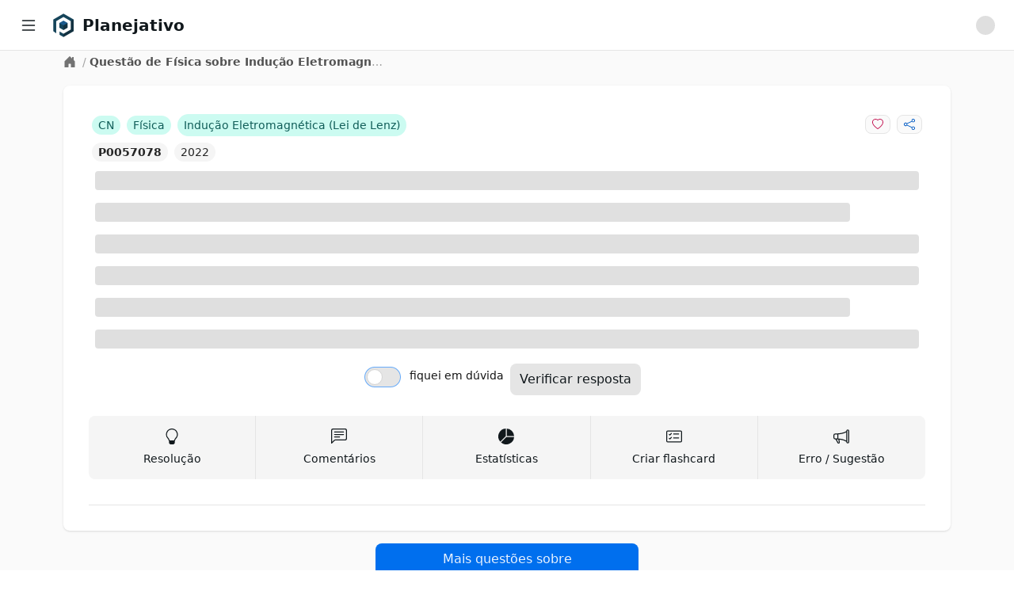

--- FILE ---
content_type: text/html; charset=utf-8
request_url: https://app.planejativo.com/questao/57078/fisica-inducao-eletromagnetica-lei-de-lenz
body_size: 7428
content:
<!DOCTYPE html><html lang="pt-BR"><head><meta charSet="utf-8" data-next-head=""/><meta content="minimum-scale=1, initial-scale=1, width=device-width, shrink-to-fit=no, user-scalable=no, viewport-fit=cover" name="viewport" data-next-head=""/><link href="/manifest.json" rel="manifest" data-next-head=""/><link href="https://app.planejativo.com/questao/57078/fisica-inducao-eletromagnetica-lei-de-lenz" rel="canonical" data-next-head=""/><meta content="Planejativo" name="application-name"/><meta content="yes" name="apple-mobile-web-app-capable"/><meta content="default" name="apple-mobile-web-app-status-bar-style"/><meta content="Planejativo" name="apple-mobile-web-app-title"/><meta content="Crie um cronograma de estudos ENEM 2026 gratuito e online totalmente personalizado com questões integradas, flashcards e material de apoio. Acesse grátis!" name="description"/><meta content="telephone=no" name="format-detection"/><meta content="yes" name="mobile-web-app-capable"/><meta content="/assets/browserconfig.xml" name="msapplication-config"/><meta content="#006699" name="msapplication-TileColor"/><meta content="no" name="msapplication-tap-highlight"/><meta content="#006699" name="theme-color"/><link href="/assets/icons/apple-touch-icon.png" rel="apple-touch-icon"/><link href="/assets/icons/apple-touch-icon-152x152.png" rel="apple-touch-icon" sizes="152x152"/><link href="/assets/icons/apple-touch-icon-180x180.png" rel="apple-touch-icon" sizes="180x180"/><link href="/assets/icons/apple-touch-icon-180x180.png" rel="apple-touch-icon" sizes="167x167"/><link href="/assets/icons/favicon-32x32.png" rel="icon" sizes="32x32" type="image/png"/><link href="/assets/icons/favicon-16x16.png" rel="icon" sizes="16x16" type="image/png"/><link color="#006699" href="/assets/icons/maskable_icon_x512.png" rel="mask-icon"/><link href="/favicon.ico" rel="shortcut icon"/><meta content="summary" name="twitter:card"/><meta content="https://app.planejativo.com" name="twitter:url"/><meta content="Planejativo" name="twitter:title"/><meta content="Crie um cronograma de estudos ENEM 2026 gratuito e online totalmente personalizado com questões integradas, flashcards e material de apoio. Acesse grátis!" name="twitter:description"/><meta content="https://app.planejativo.com/assets/icons/android-chrome-192x192.png" name="twitter:image"/><meta content="@planejativo" name="twitter:creator"/><meta content="website" property="og:type"/><meta content="Planejativo" property="og:title"/><meta content="Crie um cronograma de estudos ENEM 2026 gratuito e online totalmente personalizado com questões integradas, flashcards e material de apoio. Acesse grátis!" property="og:description"/><meta content="Planejativo" property="og:site_name"/><meta content="https://app.planejativo.com" property="og:url"/><meta content="https://app.planejativo.com/assets/icons/apple-touch-icon.png" property="og:image"/><link rel="preload" href="/_next/static/chunks/aff45f04af715e41.css" as="style"/><link rel="stylesheet" href="/_next/static/chunks/aff45f04af715e41.css" data-n-g=""/><noscript data-n-css=""></noscript><script defer="" noModule="" src="/_next/static/chunks/a6dad97d9634a72d.js"></script><script src="/_next/static/chunks/cea782ccb2b88870.js" defer=""></script><script src="/_next/static/chunks/dd818a95d6cea981.js" defer=""></script><script src="/_next/static/chunks/7c3c81814e055aa8.js" defer=""></script><script src="/_next/static/chunks/a306cc8e851407bb.js" defer=""></script><script src="/_next/static/chunks/ea30d5d344e76411.js" defer=""></script><script src="/_next/static/chunks/turbopack-837b2bf5dbea5bbb.js" defer=""></script><script src="/_next/static/chunks/36f495618c6da359.js" defer=""></script><script src="/_next/static/chunks/30d8d8e8f2f61f55.js" defer=""></script><script src="/_next/static/chunks/9ee6d38d943cae3a.js" defer=""></script><script src="/_next/static/chunks/2eceff306e273a5c.js" defer=""></script><script src="/_next/static/chunks/72d6903849047cf5.js" defer=""></script><script src="/_next/static/chunks/turbopack-4f7b9d150da79a03.js" defer=""></script><script src="/_next/static/4oEnxnkZKpk6gbk6mB4cn/_ssgManifest.js" defer=""></script><script src="/_next/static/4oEnxnkZKpk6gbk6mB4cn/_buildManifest.js" defer=""></script></head><body><div id="__next"><div data-overlay-container="true"><style>
    #nprogress {
      pointer-events: none;
    }
    #nprogress .bar {
      background: #29D;
      position: fixed;
      z-index: 9999;
      top: 0;
      left: 0;
      width: 100%;
      height: 3px;
    }
    #nprogress .peg {
      display: block;
      position: absolute;
      right: 0px;
      width: 100px;
      height: 100%;
      box-shadow: 0 0 10px #29D, 0 0 5px #29D;
      opacity: 1;
      -webkit-transform: rotate(3deg) translate(0px, -4px);
      -ms-transform: rotate(3deg) translate(0px, -4px);
      transform: rotate(3deg) translate(0px, -4px);
    }
    #nprogress .spinner {
      display: block;
      position: fixed;
      z-index: 1031;
      top: 15px;
      right: 15px;
    }
    #nprogress .spinner-icon {
      width: 18px;
      height: 18px;
      box-sizing: border-box;
      border: solid 2px transparent;
      border-top-color: #29D;
      border-left-color: #29D;
      border-radius: 50%;
      -webkit-animation: nprogresss-spinner 400ms linear infinite;
      animation: nprogress-spinner 400ms linear infinite;
    }
    .nprogress-custom-parent {
      overflow: hidden;
      position: relative;
    }
    .nprogress-custom-parent #nprogress .spinner,
    .nprogress-custom-parent #nprogress .bar {
      position: absolute;
    }
    @-webkit-keyframes nprogress-spinner {
      0% {
        -webkit-transform: rotate(0deg);
      }
      100% {
        -webkit-transform: rotate(360deg);
      }
    }
    @keyframes nprogress-spinner {
      0% {
        transform: rotate(0deg);
      }
      100% {
        transform: rotate(360deg);
      }
    }
  </style><div class=""><nav class="bg-white border-b border-neutral-200 fixed z-30 w-full h-16 px-4"><div class="flex items-center justify-between h-full"><div class="flex items-center justify-start w-full"><div class="mr-2 cursor-pointer p-2 hover:bg-neutral-100 rounded" title="Menu lateral"><svg xmlns="http://www.w3.org/2000/svg" viewBox="0 0 16 16" width="1em" height="1em" fill="currentColor" class="bi bi-list w-6 h-6"><path fill-rule="evenodd" d="M2.5 12a.5.5 0 0 1 .5-.5h10a.5.5 0 0 1 0 1H3a.5.5 0 0 1-.5-.5m0-4a.5.5 0 0 1 .5-.5h10a.5.5 0 0 1 0 1H3a.5.5 0 0 1-.5-.5m0-4a.5.5 0 0 1 .5-.5h10a.5.5 0 0 1 0 1H3a.5.5 0 0 1-.5-.5"></path></svg></div><div class=""><a class="cursor-pointer " href="/"><div class="flex items-center"><div class="h-8 w-8 mr-2 min-w-max"><picture><img alt="Planejativo" class="h-8 w-8" src="https://static.planejativo.com/images/logo/p/planejativo-128.png"/></picture></div><span class="font-semibold text-lg lg:text-xl font-neutral-800 break-normal">Planejativo</span></div></a></div></div><div class="flex items-center "><div class=""><div class="p-2"><div class="
                                leading-relaxed self-center
                                animate-pulse bg-neutral-300 dark:bg-neutral-600
                                h-6 w-6
                                
                                rounded-full
                            "></div></div></div></div></div></nav><div class="flex overflow-hidden bg-white pt-16 h-full"><aside class="
        hidden
        fixed z-20 h-full bg-white top-0 left-0 pt-16
        flex-shrink-0 flex-col w-64 transition-width duration-75
        overflow-auto
    " id="sidebar"><div class="relative flex-1 flex flex-col min-h-0 border-r border-neutral-200 bg-white pt-0"><div class="flex-1 flex flex-col py-2 overflow-y-auto"><div class="flex-1 px-3 bg-white divide-y divide-neutral-200 space-y-1"><ul class="space-y-2 py-2"><li><a class="cursor-pointer " href="/"><div class="text-base text-neutral-600 font-normal rounded-lg flex items-center justify-between p-2 hover:bg-neutral-100 cursor-pointer select-none"><div class="w-full flex items-center"><svg xmlns="http://www.w3.org/2000/svg" viewBox="0 0 16 16" width="1em" height="1em" fill="currentColor" class="bi bi-house w-6 h-6 mr-2 text-neutral-500"><path d="M8.707 1.5a1 1 0 0 0-1.414 0L.646 8.146a.5.5 0 0 0 .708.708L2 8.207V13.5A1.5 1.5 0 0 0 3.5 15h9a1.5 1.5 0 0 0 1.5-1.5V8.207l.646.647a.5.5 0 0 0 .708-.708L13 5.793V2.5a.5.5 0 0 0-.5-.5h-1a.5.5 0 0 0-.5.5v1.293zM13 7.207V13.5a.5.5 0 0 1-.5.5h-9a.5.5 0 0 1-.5-.5V7.207l5-5z"></path></svg><span>Início</span></div></div></a></li><li><a class="cursor-pointer " href="/"><div class="text-base text-neutral-600 font-normal rounded-lg flex items-center justify-between p-2 hover:bg-neutral-100 cursor-pointer select-none"><div class="w-full flex items-center"><svg xmlns="http://www.w3.org/2000/svg" viewBox="0 0 16 16" width="1em" height="1em" fill="currentColor" class="bi bi-calendar-date w-6 h-6 mr-2 text-neutral-500"><path d="M6.445 11.688V6.354h-.633A13 13 0 0 0 4.5 7.16v.695c.375-.257.969-.62 1.258-.777h.012v4.61zm1.188-1.305c.047.64.594 1.406 1.703 1.406 1.258 0 2-1.066 2-2.871 0-1.934-.781-2.668-1.953-2.668-.926 0-1.797.672-1.797 1.809 0 1.16.824 1.77 1.676 1.77.746 0 1.23-.376 1.383-.79h.027c-.004 1.316-.461 2.164-1.305 2.164-.664 0-1.008-.45-1.05-.82zm2.953-2.317c0 .696-.559 1.18-1.184 1.18-.601 0-1.144-.383-1.144-1.2 0-.823.582-1.21 1.168-1.21.633 0 1.16.398 1.16 1.23"></path><path d="M3.5 0a.5.5 0 0 1 .5.5V1h8V.5a.5.5 0 0 1 1 0V1h1a2 2 0 0 1 2 2v11a2 2 0 0 1-2 2H2a2 2 0 0 1-2-2V3a2 2 0 0 1 2-2h1V.5a.5.5 0 0 1 .5-.5M1 4v10a1 1 0 0 0 1 1h12a1 1 0 0 0 1-1V4z"></path></svg><span>Agenda</span></div></div></a></li><li><div><div class="text-base text-neutral-600 font-normal rounded-lg flex items-center justify-between p-2 hover:bg-neutral-100 cursor-pointer select-none"><div class="w-full flex items-center"><svg xmlns="http://www.w3.org/2000/svg" viewBox="0 0 16 16" width="1em" height="1em" fill="currentColor" class="bi bi-calendar3 w-6 h-6 mr-2 text-neutral-500"><path d="M14 0H2a2 2 0 0 0-2 2v12a2 2 0 0 0 2 2h12a2 2 0 0 0 2-2V2a2 2 0 0 0-2-2M1 3.857C1 3.384 1.448 3 2 3h12c.552 0 1 .384 1 .857v10.286c0 .473-.448.857-1 .857H2c-.552 0-1-.384-1-.857z"></path><path d="M6.5 7a1 1 0 1 0 0-2 1 1 0 0 0 0 2m3 0a1 1 0 1 0 0-2 1 1 0 0 0 0 2m3 0a1 1 0 1 0 0-2 1 1 0 0 0 0 2m-9 3a1 1 0 1 0 0-2 1 1 0 0 0 0 2m3 0a1 1 0 1 0 0-2 1 1 0 0 0 0 2m3 0a1 1 0 1 0 0-2 1 1 0 0 0 0 2m3 0a1 1 0 1 0 0-2 1 1 0 0 0 0 2m-9 3a1 1 0 1 0 0-2 1 1 0 0 0 0 2m3 0a1 1 0 1 0 0-2 1 1 0 0 0 0 2m3 0a1 1 0 1 0 0-2 1 1 0 0 0 0 2"></path></svg><span>Cronograma</span></div><div><svg xmlns="http://www.w3.org/2000/svg" viewBox="0 0 16 16" width="1em" height="1em" fill="currentColor" class="bi bi-chevron-down h-3 w-3 "><path fill-rule="evenodd" d="M1.646 4.646a.5.5 0 0 1 .708 0L8 10.293l5.646-5.647a.5.5 0 0 1 .708.708l-6 6a.5.5 0 0 1-.708 0l-6-6a.5.5 0 0 1 0-.708"></path></svg></div></div></div></li><li><a class="cursor-pointer " href="/materias"><div class="text-base text-neutral-600 font-normal rounded-lg flex items-center justify-between p-2 hover:bg-neutral-100 cursor-pointer select-none"><div class="w-full flex items-center"><svg xmlns="http://www.w3.org/2000/svg" viewBox="0 0 16 16" width="1em" height="1em" fill="currentColor" class="bi bi-book w-6 h-6 mr-2 text-neutral-500"><path d="M1 2.828c.885-.37 2.154-.769 3.388-.893 1.33-.134 2.458.063 3.112.752v9.746c-.935-.53-2.12-.603-3.213-.493-1.18.12-2.37.461-3.287.811zm7.5-.141c.654-.689 1.782-.886 3.112-.752 1.234.124 2.503.523 3.388.893v9.923c-.918-.35-2.107-.692-3.287-.81-1.094-.111-2.278-.039-3.213.492zM8 1.783C7.015.936 5.587.81 4.287.94c-1.514.153-3.042.672-3.994 1.105A.5.5 0 0 0 0 2.5v11a.5.5 0 0 0 .707.455c.882-.4 2.303-.881 3.68-1.02 1.409-.142 2.59.087 3.223.877a.5.5 0 0 0 .78 0c.633-.79 1.814-1.019 3.222-.877 1.378.139 2.8.62 3.681 1.02A.5.5 0 0 0 16 13.5v-11a.5.5 0 0 0-.293-.455c-.952-.433-2.48-.952-3.994-1.105C10.413.809 8.985.936 8 1.783"></path></svg><span>Matérias</span></div></div></a></li></ul><ul class="space-y-2 py-2"><li><div><div class="text-base text-neutral-600 font-normal rounded-lg flex items-center justify-between p-2 hover:bg-neutral-100 cursor-pointer select-none"><div class="w-full flex items-center"><svg xmlns="http://www.w3.org/2000/svg" viewBox="0 0 16 16" width="1em" height="1em" fill="currentColor" class="bi bi-pencil-square w-6 h-6 mr-2 text-neutral-500"><path d="M15.502 1.94a.5.5 0 0 1 0 .706L14.459 3.69l-2-2L13.502.646a.5.5 0 0 1 .707 0l1.293 1.293zm-1.75 2.456-2-2L4.939 9.21a.5.5 0 0 0-.121.196l-.805 2.414a.25.25 0 0 0 .316.316l2.414-.805a.5.5 0 0 0 .196-.12l6.813-6.814z"></path><path fill-rule="evenodd" d="M1 13.5A1.5 1.5 0 0 0 2.5 15h11a1.5 1.5 0 0 0 1.5-1.5v-6a.5.5 0 0 0-1 0v6a.5.5 0 0 1-.5.5h-11a.5.5 0 0 1-.5-.5v-11a.5.5 0 0 1 .5-.5H9a.5.5 0 0 0 0-1H2.5A1.5 1.5 0 0 0 1 2.5z"></path></svg><span>Questões</span></div><div><svg xmlns="http://www.w3.org/2000/svg" viewBox="0 0 16 16" width="1em" height="1em" fill="currentColor" class="bi bi-chevron-down h-3 w-3 "><path fill-rule="evenodd" d="M1.646 4.646a.5.5 0 0 1 .708 0L8 10.293l5.646-5.647a.5.5 0 0 1 .708.708l-6 6a.5.5 0 0 1-.708 0l-6-6a.5.5 0 0 1 0-.708"></path></svg></div></div></div></li><li><div><div class="text-base text-neutral-600 font-normal rounded-lg flex items-center justify-between p-2 hover:bg-neutral-100 cursor-pointer select-none"><div class="w-full flex items-center"><svg xmlns="http://www.w3.org/2000/svg" viewBox="0 0 16 16" width="1em" height="1em" fill="currentColor" class="bi bi-card-checklist w-6 h-6 mr-2 text-neutral-500"><path d="M14.5 3a.5.5 0 0 1 .5.5v9a.5.5 0 0 1-.5.5h-13a.5.5 0 0 1-.5-.5v-9a.5.5 0 0 1 .5-.5zm-13-1A1.5 1.5 0 0 0 0 3.5v9A1.5 1.5 0 0 0 1.5 14h13a1.5 1.5 0 0 0 1.5-1.5v-9A1.5 1.5 0 0 0 14.5 2z"></path><path d="M7 5.5a.5.5 0 0 1 .5-.5h5a.5.5 0 0 1 0 1h-5a.5.5 0 0 1-.5-.5m-1.496-.854a.5.5 0 0 1 0 .708l-1.5 1.5a.5.5 0 0 1-.708 0l-.5-.5a.5.5 0 1 1 .708-.708l.146.147 1.146-1.147a.5.5 0 0 1 .708 0M7 9.5a.5.5 0 0 1 .5-.5h5a.5.5 0 0 1 0 1h-5a.5.5 0 0 1-.5-.5m-1.496-.854a.5.5 0 0 1 0 .708l-1.5 1.5a.5.5 0 0 1-.708 0l-.5-.5a.5.5 0 0 1 .708-.708l.146.147 1.146-1.147a.5.5 0 0 1 .708 0"></path></svg><span>Flashcards</span></div><div><svg xmlns="http://www.w3.org/2000/svg" viewBox="0 0 16 16" width="1em" height="1em" fill="currentColor" class="bi bi-chevron-down h-3 w-3 "><path fill-rule="evenodd" d="M1.646 4.646a.5.5 0 0 1 .708 0L8 10.293l5.646-5.647a.5.5 0 0 1 .708.708l-6 6a.5.5 0 0 1-.708 0l-6-6a.5.5 0 0 1 0-.708"></path></svg></div></div></div></li><li><div><div class="text-base text-neutral-600 font-normal rounded-lg flex items-center justify-between p-2 hover:bg-neutral-100 cursor-pointer select-none"><div class="w-full flex items-center"><svg xmlns="http://www.w3.org/2000/svg" viewBox="0 0 16 16" width="1em" height="1em" fill="currentColor" class="bi bi-list-check w-6 h-6 mr-2 text-neutral-500"><path fill-rule="evenodd" d="M5 11.5a.5.5 0 0 1 .5-.5h9a.5.5 0 0 1 0 1h-9a.5.5 0 0 1-.5-.5m0-4a.5.5 0 0 1 .5-.5h9a.5.5 0 0 1 0 1h-9a.5.5 0 0 1-.5-.5m0-4a.5.5 0 0 1 .5-.5h9a.5.5 0 0 1 0 1h-9a.5.5 0 0 1-.5-.5M3.854 2.146a.5.5 0 0 1 0 .708l-1.5 1.5a.5.5 0 0 1-.708 0l-.5-.5a.5.5 0 1 1 .708-.708L2 3.293l1.146-1.147a.5.5 0 0 1 .708 0m0 4a.5.5 0 0 1 0 .708l-1.5 1.5a.5.5 0 0 1-.708 0l-.5-.5a.5.5 0 1 1 .708-.708L2 7.293l1.146-1.147a.5.5 0 0 1 .708 0m0 4a.5.5 0 0 1 0 .708l-1.5 1.5a.5.5 0 0 1-.708 0l-.5-.5a.5.5 0 0 1 .708-.708l.146.147 1.146-1.147a.5.5 0 0 1 .708 0"></path></svg><span>Meu plano</span></div><div><svg xmlns="http://www.w3.org/2000/svg" viewBox="0 0 16 16" width="1em" height="1em" fill="currentColor" class="bi bi-chevron-down h-3 w-3 "><path fill-rule="evenodd" d="M1.646 4.646a.5.5 0 0 1 .708 0L8 10.293l5.646-5.647a.5.5 0 0 1 .708.708l-6 6a.5.5 0 0 1-.708 0l-6-6a.5.5 0 0 1 0-.708"></path></svg></div></div></div></li></ul><ul class="space-y-2 py-2"><li><a class="cursor-pointer " href="/desempenho"><div class="text-base text-neutral-600 font-normal rounded-lg flex items-center justify-between p-2 hover:bg-neutral-100 cursor-pointer select-none"><div class="w-full flex items-center"><svg xmlns="http://www.w3.org/2000/svg" viewBox="0 0 16 16" width="1em" height="1em" fill="currentColor" class="bi bi-graph-up-arrow w-6 h-6 mr-2 text-neutral-500"><path fill-rule="evenodd" d="M0 0h1v15h15v1H0zm10 3.5a.5.5 0 0 1 .5-.5h4a.5.5 0 0 1 .5.5v4a.5.5 0 0 1-1 0V4.9l-3.613 4.417a.5.5 0 0 1-.74.037L7.06 6.767l-3.656 5.027a.5.5 0 0 1-.808-.588l4-5.5a.5.5 0 0 1 .758-.06l2.609 2.61L13.445 4H10.5a.5.5 0 0 1-.5-.5"></path></svg><span>Desempenho</span></div></div></a></li></ul><ul class="space-y-2 py-2"><li><a class="cursor-pointer " href="/materiais-para-download"><div class="text-base text-neutral-600 font-normal rounded-lg flex items-center justify-between p-2 hover:bg-neutral-100 cursor-pointer select-none"><div class="w-full flex items-center"><svg xmlns="http://www.w3.org/2000/svg" viewBox="0 0 16 16" width="1em" height="1em" fill="currentColor" class="bi bi-download w-6 h-6 mr-2 text-neutral-500"><path d="M.5 9.9a.5.5 0 0 1 .5.5v2.5a1 1 0 0 0 1 1h12a1 1 0 0 0 1-1v-2.5a.5.5 0 0 1 1 0v2.5a2 2 0 0 1-2 2H2a2 2 0 0 1-2-2v-2.5a.5.5 0 0 1 .5-.5"></path><path d="M7.646 11.854a.5.5 0 0 0 .708 0l3-3a.5.5 0 0 0-.708-.708L8.5 10.293V1.5a.5.5 0 0 0-1 0v8.793L5.354 8.146a.5.5 0 1 0-.708.708z"></path></svg><span>Downloads</span></div></div></a></li><li><div><div class="text-base text-neutral-600 font-normal rounded-lg flex items-center justify-between p-2 hover:bg-neutral-100 cursor-pointer select-none"><div class="w-full flex items-center"><svg xmlns="http://www.w3.org/2000/svg" viewBox="0 0 16 16" width="1em" height="1em" fill="currentColor" class="bi bi-calculator w-6 h-6 mr-2 text-neutral-500"><path d="M12 1a1 1 0 0 1 1 1v12a1 1 0 0 1-1 1H4a1 1 0 0 1-1-1V2a1 1 0 0 1 1-1zM4 0a2 2 0 0 0-2 2v12a2 2 0 0 0 2 2h8a2 2 0 0 0 2-2V2a2 2 0 0 0-2-2z"></path><path d="M4 2.5a.5.5 0 0 1 .5-.5h7a.5.5 0 0 1 .5.5v2a.5.5 0 0 1-.5.5h-7a.5.5 0 0 1-.5-.5zm0 4a.5.5 0 0 1 .5-.5h1a.5.5 0 0 1 .5.5v1a.5.5 0 0 1-.5.5h-1a.5.5 0 0 1-.5-.5zm0 3a.5.5 0 0 1 .5-.5h1a.5.5 0 0 1 .5.5v1a.5.5 0 0 1-.5.5h-1a.5.5 0 0 1-.5-.5zm0 3a.5.5 0 0 1 .5-.5h1a.5.5 0 0 1 .5.5v1a.5.5 0 0 1-.5.5h-1a.5.5 0 0 1-.5-.5zm3-6a.5.5 0 0 1 .5-.5h1a.5.5 0 0 1 .5.5v1a.5.5 0 0 1-.5.5h-1a.5.5 0 0 1-.5-.5zm0 3a.5.5 0 0 1 .5-.5h1a.5.5 0 0 1 .5.5v1a.5.5 0 0 1-.5.5h-1a.5.5 0 0 1-.5-.5zm0 3a.5.5 0 0 1 .5-.5h1a.5.5 0 0 1 .5.5v1a.5.5 0 0 1-.5.5h-1a.5.5 0 0 1-.5-.5zm3-6a.5.5 0 0 1 .5-.5h1a.5.5 0 0 1 .5.5v1a.5.5 0 0 1-.5.5h-1a.5.5 0 0 1-.5-.5zm0 3a.5.5 0 0 1 .5-.5h1a.5.5 0 0 1 .5.5v4a.5.5 0 0 1-.5.5h-1a.5.5 0 0 1-.5-.5z"></path></svg><span>Calculadora</span></div><div><svg xmlns="http://www.w3.org/2000/svg" viewBox="0 0 16 16" width="1em" height="1em" fill="currentColor" class="bi bi-chevron-down h-3 w-3 "><path fill-rule="evenodd" d="M1.646 4.646a.5.5 0 0 1 .708 0L8 10.293l5.646-5.647a.5.5 0 0 1 .708.708l-6 6a.5.5 0 0 1-.708 0l-6-6a.5.5 0 0 1 0-.708"></path></svg></div></div></div></li></ul></div></div></div></aside><div class="h-full w-full bg-neutral-50 relative overflow-y-auto " id="main-content"><main class="min-h-[600px] flex justify-center"><div class="w-full max-w-6xl"><div class="p-1 px-4"><div class="flex text-sm items-start text-neutral-400"><div class="lg:self-center"><a class="cursor-pointer text-neutral-500 hover:text-neutral-600" href="/"><svg xmlns="http://www.w3.org/2000/svg" viewBox="0 0 16 16" width="1em" height="1em" fill="currentColor" class="bi bi-house-door-fill w-4 h-4 mr-1"><path d="M6.5 14.5v-3.505c0-.245.25-.495.5-.495h2c.25 0 .5.25.5.5v3.5a.5.5 0 0 0 .5.5h4a.5.5 0 0 0 .5-.5v-7a.5.5 0 0 0-.146-.354L13 5.793V2.5a.5.5 0 0 0-.5-.5h-1a.5.5 0 0 0-.5.5v1.293L8.354 1.146a.5.5 0 0 0-.708 0l-6 6A.5.5 0 0 0 1.5 7.5v7a.5.5 0 0 0 .5.5h4a.5.5 0 0 0 .5-.5"></path></svg></a></div><div class="truncate max-w-sm"><span class="px-1">/</span><span class="text-neutral-600 font-semibold">Questão de Física sobre Indução Eletromagnética (Lei de Lenz)</span></div></div></div><div class="container p-2"><div class="p-2"><div class="bg-white shadow rounded-lg p-4 sm:p-6 xl:p-8 2xl:col-span-2 "><div class="max-w-full"><div><div><div class="grid grid-cols-1 lg:grid-cols-2"><div class="flex items-center justify-center lg:justify-start overflow-hidden flex-wrap lg:flex-nowrap"><div class="flex items-center justify-center lg:justify-start"><div class="p-1"><span class="bg-a3-100 text-a3-800
            rounded-2xl p-1 px-2 text-sm text-center select-none whitespace-nowrap  ">CN</span></div><div class="p-1"><span class="bg-a3-100 text-a3-800
            rounded-2xl p-1 px-2 text-sm text-center select-none whitespace-nowrap  "><span class="truncate ">Física</span></span></div></div><div class="p-1 flex items-center justify-center lg:justify-start"><span class="bg-a3-100 text-a3-800
            rounded-2xl p-1 px-2 text-sm text-center select-none whitespace-nowrap  "><span class="truncate ">Indução Eletromagnética (Lei de Lenz)</span></span></div></div><div class="flex items-center justify-center lg:justify-end"><div class="p-1"><button class="
                rounded-lg select-none
                px-2 py-1 text-sm
                bg-neutral-50 hover:bg-neutral-100 text-neutral-500 border border-neutral-200
                " type="button"><svg xmlns="http://www.w3.org/2000/svg" viewBox="0 0 16 16" width="1em" height="1em" fill="currentColor" class="bi bi-heart fill-danger-600"><path d="m8 2.748-.717-.737C5.6.281 2.514.878 1.4 3.053c-.523 1.023-.641 2.5.314 4.385.92 1.815 2.834 3.989 6.286 6.357 3.452-2.368 5.365-4.542 6.286-6.357.955-1.886.838-3.362.314-4.385C13.486.878 10.4.28 8.717 2.01zM8 15C-7.333 4.868 3.279-3.04 7.824 1.143q.09.083.176.171a3 3 0 0 1 .176-.17C12.72-3.042 23.333 4.867 8 15"></path></svg></button></div><div class="p-1"><button class="
                rounded-lg select-none
                px-2 py-1 text-sm
                bg-neutral-50 hover:bg-neutral-100 text-neutral-500 border border-neutral-200
                " type="button"><svg xmlns="http://www.w3.org/2000/svg" viewBox="0 0 16 16" width="1em" height="1em" fill="currentColor" class="bi bi-share fill-primary-600"><path d="M13.5 1a1.5 1.5 0 1 0 0 3 1.5 1.5 0 0 0 0-3M11 2.5a2.5 2.5 0 1 1 .603 1.628l-6.718 3.12a2.5 2.5 0 0 1 0 1.504l6.718 3.12a2.5 2.5 0 1 1-.488.876l-6.718-3.12a2.5 2.5 0 1 1 0-3.256l6.718-3.12A2.5 2.5 0 0 1 11 2.5m-8.5 4a1.5 1.5 0 1 0 0 3 1.5 1.5 0 0 0 0-3m11 5.5a1.5 1.5 0 1 0 0 3 1.5 1.5 0 0 0 0-3"></path></svg></button></div></div></div><div><div class="flex items-center justify-center lg:justify-start"><div class="p-1"><a class="cursor-pointer " href="/questao/57078/fisica-inducao-eletromagnetica-lei-de-lenz"><span class="bg-neutral-100 text-neutral-800
            rounded-2xl p-1 px-2 text-sm text-center select-none whitespace-nowrap  font-bold">P0057078</span></a></div><div class="p-1"><span class="bg-neutral-100 text-neutral-800
            rounded-2xl p-1 px-2 text-sm text-center select-none whitespace-nowrap  ">2022</span></div></div></div></div><div><div class=""><div class="p-2"><div class="
                                leading-relaxed self-center
                                animate-pulse bg-neutral-300 dark:bg-neutral-600
                                
                                h-6 w-full
                                rounded
                            "></div></div><div class="p-2"><div class="
                                leading-relaxed self-center
                                animate-pulse bg-neutral-300 dark:bg-neutral-600
                                
                                h-6 w-11/12
                                rounded
                            "></div></div><div class="p-2"><div class="
                                leading-relaxed self-center
                                animate-pulse bg-neutral-300 dark:bg-neutral-600
                                
                                h-6 w-full
                                rounded
                            "></div></div></div><div class=""><div class="p-2"><div class="
                                leading-relaxed self-center
                                animate-pulse bg-neutral-300 dark:bg-neutral-600
                                
                                h-6 w-full
                                rounded
                            "></div></div><div class="p-2"><div class="
                                leading-relaxed self-center
                                animate-pulse bg-neutral-300 dark:bg-neutral-600
                                
                                h-6 w-11/12
                                rounded
                            "></div></div><div class="p-2"><div class="
                                leading-relaxed self-center
                                animate-pulse bg-neutral-300 dark:bg-neutral-600
                                
                                h-6 w-full
                                rounded
                            "></div></div></div></div><div class="p-2"><div class="flex items-center justify-center"><div class="grid grid-cols-1 lg:grid-cols-2 items-center"><div class="px-1 text-sm py-2"><div class=""><label class="inline-flex relative items-start cursor-pointer"><input class="sr-only peer" type="checkbox" color="neutral" name="duv" value="false"/><div class="w-11 min-w-[2.75rem] h-6 bg-neutral-200 peer-focus:outline-none ring-1 ring-primary-300 rounded-full peer peer-checked:after:translate-x-full peer-checked:after:border-white after:content-[&#x27;&#x27;] after:absolute after:top-[2px] after:left-[2px] after:bg-white after:border-neutral-300 after:border after:rounded-full after:h-5 after:w-5 after:transition-all peer-checked:bg-primary-600"></div><span class="ml-3 text-neutral-900 select-none flex items-center">fiquei em dúvida</span></label></div></div><div class="px-1"><button class="
                rounded-lg select-none
                px-3 py-2
                bg-neutral-200
                " disabled="" type="button">Verificar resposta</button></div></div></div></div><div class="py-4 border-b border-neutral-200"><div class="grid grid-cols-5"><div class="rounded-l-lg bg-neutral-100 hover:bg-neutral-200 cursor-pointer flex flex-col items-center justify-center h-full p-2 py-4 border-r border-neutral-200"><div><svg xmlns="http://www.w3.org/2000/svg" viewBox="0 0 16 16" width="1em" height="1em" fill="currentColor" class="bi bi-lightbulb h-4 w-4 md:h-5 md:w-5 flex-1"><path d="M2 6a6 6 0 1 1 10.174 4.31c-.203.196-.359.4-.453.619l-.762 1.769A.5.5 0 0 1 10.5 13a.5.5 0 0 1 0 1 .5.5 0 0 1 0 1l-.224.447a1 1 0 0 1-.894.553H6.618a1 1 0 0 1-.894-.553L5.5 15a.5.5 0 0 1 0-1 .5.5 0 0 1 0-1 .5.5 0 0 1-.46-.302l-.761-1.77a2 2 0 0 0-.453-.618A5.98 5.98 0 0 1 2 6m6-5a5 5 0 0 0-3.479 8.592c.263.254.514.564.676.941L5.83 12h4.342l.632-1.467c.162-.377.413-.687.676-.941A5 5 0 0 0 8 1"></path></svg></div><h3 class="mt-2 text-sm hidden lg:block">Resolução</h3></div><div class="bg-neutral-100 hover:bg-neutral-200 cursor-pointer flex flex-col items-center justify-center h-full p-2 py-4 border-r border-neutral-200"><div><svg xmlns="http://www.w3.org/2000/svg" viewBox="0 0 16 16" width="1em" height="1em" fill="currentColor" class="bi bi-chat-left-text h-4 w-4 md:h-5 md:w-5 flex-1"><path d="M14 1a1 1 0 0 1 1 1v8a1 1 0 0 1-1 1H4.414A2 2 0 0 0 3 11.586l-2 2V2a1 1 0 0 1 1-1zM2 0a2 2 0 0 0-2 2v12.793a.5.5 0 0 0 .854.353l2.853-2.853A1 1 0 0 1 4.414 12H14a2 2 0 0 0 2-2V2a2 2 0 0 0-2-2z"></path><path d="M3 3.5a.5.5 0 0 1 .5-.5h9a.5.5 0 0 1 0 1h-9a.5.5 0 0 1-.5-.5M3 6a.5.5 0 0 1 .5-.5h9a.5.5 0 0 1 0 1h-9A.5.5 0 0 1 3 6m0 2.5a.5.5 0 0 1 .5-.5h5a.5.5 0 0 1 0 1h-5a.5.5 0 0 1-.5-.5"></path></svg></div><h3 class="mt-2 text-sm hidden lg:block">Comentários</h3></div><div class="bg-neutral-100 hover:bg-neutral-200 cursor-pointer flex flex-col items-center justify-center h-full p-2 py-4 border-r border-neutral-200"><div><svg xmlns="http://www.w3.org/2000/svg" viewBox="0 0 16 16" width="1em" height="1em" fill="currentColor" class="bi bi-pie-chart-fill h-4 w-4 md:h-5 md:w-5 flex-1"><path d="M15.985 8.5H8.207l-5.5 5.5a8 8 0 0 0 13.277-5.5zM2 13.292A8 8 0 0 1 7.5.015v7.778zM8.5.015V7.5h7.485A8 8 0 0 0 8.5.015"></path></svg></div><h3 class="mt-2 text-sm hidden lg:block">Estatísticas</h3></div><div class="bg-neutral-100 hover:bg-neutral-200 cursor-pointer flex flex-col items-center justify-center h-full p-2 py-4 border-r border-neutral-200"><div><svg xmlns="http://www.w3.org/2000/svg" viewBox="0 0 16 16" width="1em" height="1em" fill="currentColor" class="bi bi-card-checklist h-4 w-4 md:h-5 md:w-5 flex-1"><path d="M14.5 3a.5.5 0 0 1 .5.5v9a.5.5 0 0 1-.5.5h-13a.5.5 0 0 1-.5-.5v-9a.5.5 0 0 1 .5-.5zm-13-1A1.5 1.5 0 0 0 0 3.5v9A1.5 1.5 0 0 0 1.5 14h13a1.5 1.5 0 0 0 1.5-1.5v-9A1.5 1.5 0 0 0 14.5 2z"></path><path d="M7 5.5a.5.5 0 0 1 .5-.5h5a.5.5 0 0 1 0 1h-5a.5.5 0 0 1-.5-.5m-1.496-.854a.5.5 0 0 1 0 .708l-1.5 1.5a.5.5 0 0 1-.708 0l-.5-.5a.5.5 0 1 1 .708-.708l.146.147 1.146-1.147a.5.5 0 0 1 .708 0M7 9.5a.5.5 0 0 1 .5-.5h5a.5.5 0 0 1 0 1h-5a.5.5 0 0 1-.5-.5m-1.496-.854a.5.5 0 0 1 0 .708l-1.5 1.5a.5.5 0 0 1-.708 0l-.5-.5a.5.5 0 0 1 .708-.708l.146.147 1.146-1.147a.5.5 0 0 1 .708 0"></path></svg></div><h3 class="mt-2 text-sm hidden lg:block">Criar flashcard</h3></div><div class="rounded-r-lg bg-neutral-100 hover:bg-neutral-200 cursor-pointer flex flex-col items-center justify-center h-full p-2 py-4 "><div><svg xmlns="http://www.w3.org/2000/svg" viewBox="0 0 16 16" width="1em" height="1em" fill="currentColor" class="bi bi-megaphone h-4 w-4 md:h-5 md:w-5 flex-1"><path d="M13 2.5a1.5 1.5 0 0 1 3 0v11a1.5 1.5 0 0 1-3 0v-.214c-2.162-1.241-4.49-1.843-6.912-2.083l.405 2.712A1 1 0 0 1 5.51 15.1h-.548a1 1 0 0 1-.916-.599l-1.85-3.49-.202-.003A2.014 2.014 0 0 1 0 9V7a2.02 2.02 0 0 1 1.992-2.013 75 75 0 0 0 2.483-.075c3.043-.154 6.148-.849 8.525-2.199zm1 0v11a.5.5 0 0 0 1 0v-11a.5.5 0 0 0-1 0m-1 1.35c-2.344 1.205-5.209 1.842-8 2.033v4.233q.27.015.537.036c2.568.189 5.093.744 7.463 1.993zm-9 6.215v-4.13a95 95 0 0 1-1.992.052A1.02 1.02 0 0 0 1 7v2c0 .55.448 1.002 1.006 1.009A61 61 0 0 1 4 10.065m-.657.975 1.609 3.037.01.024h.548l-.002-.014-.443-2.966a68 68 0 0 0-1.722-.082z"></path></svg></div><h3 class="mt-2 text-sm hidden lg:block">Erro / Sugestão</h3></div></div><div class="pt-4"><div></div></div></div></div></div></div></div><div class="p-2 text-center"><a target="_self" href="/estudar/322/questoes/fisica-inducao-eletromagnetica-lei-de-lenz"><button class="
                rounded-lg select-none
                px-3 py-2
                bg-primary-500 hover:bg-primary-600 text-primary-50
                " type="button">Mais questões sobre<br/>Indução Eletromagnética (Lei de Lenz)</button></a></div></div></div></main><footer class="bg-white md:flex md:items-center md:justify-between shadow rounded-lg p-4 md:p-6 xl:p-8 my-6 mx-4 min-w-[320px]"><ul class="flex items-center justify-center flex-wrap mb-6 md:mb-0"><li><a class="cursor-pointer text-sm font-normal text-neutral-500 hover:underline mr-4 md:mr-6" target="_BLANK" href="https://planejativo.com/politica-de-privacidade/">Política de privacidade</a></li><li><a class="cursor-pointer text-sm font-normal text-neutral-500 hover:underline mr-4 md:mr-6" target="_BLANK" href="https://planejativo.com/termos-de-uso/">Termos de uso</a></li><li><a class="cursor-pointer text-sm font-normal text-neutral-500 hover:underline mr-4 md:mr-6" target="_BLANK" href="/cdn-cgi/l/email-protection#fa9995948e9b8e95ba8a969b949f909b8e938c95d4999597">Contato</a></li></ul><div class="flex justify-center space-x-6"></div></footer><div class="text-center text-xs text-neutral-500 my-10">© <!-- -->2026<!-- --> Powered by<!-- --> <a class="cursor-pointer hover:underline" target="_blank" href="/">Planejativo</a></div></div></div></div></div></div><script data-cfasync="false" src="/cdn-cgi/scripts/5c5dd728/cloudflare-static/email-decode.min.js"></script><script id="__NEXT_DATA__" type="application/json">{"props":{"pageProps":{"appProps":{"id":0,"edital":2,"name":"Planejativo","obj":"o ENEM","url":"https://app.planejativo.com","logo":{"light":"https://static.planejativo.com/images/logo/p/planejativo-128.png","dark":"https://static.planejativo.com/images/logo/p/planejativo-white-128.png"},"email":"contato@planejativo.com","tel":"5584981563631","modules":["uc","sub","q","fc","m","d","dl","enem"],"footer":{"content":[{"url":"https://planejativo.com/politica-de-privacidade/","label":"Política de privacidade"},{"url":"https://planejativo.com/termos-de-uso/","label":"Termos de uso"},{"url":"mailto:contato@planejativo.com","label":"Contato"}],"social":[{"instagram":"https://www.instagram.com/planejativo"}]},"enem":true,"gl":false,"rc":false,"rr":"all","p":true},"pageError":null,"pageProps":{"title":"Questão de Física sobre Indução Eletromagnética (Lei de Lenz)","id":57078,"idComp":"P0057078","qDetails":{"info":{"id":57078,"aColorId":3,"idComp":"P0057078","ano":2022,"slug":"fisica-inducao-eletromagnetica-lei-de-lenz","orgao":{"id":376,"name":"FGV-SP"},"aula":{"id":322,"name":"Indução Eletromagnética (Lei de Lenz)","dId":13,"dName":"Física","aCode":"CN","slug":"fisica-inducao-eletromagnetica-lei-de-lenz"},"jsoned":false,"editable":true},"content":{"enunciado":"\u003cp\u003e Um solenoide é conectado à uma bateria e uma espira  circular está inicialmente em repouso próxima a ele, de  modo que o eixo horizontal do solenoide seja  perpendicular ao plano que contém a espira e passe pelo  seu centro C, conforme a figura. \u003c/p\u003e\u003cp style=\"text-align: center; \"\u003e\u003cimg src=\"https://static.planejativo.com/uploads/novas/d74d71704a94b74be79ebd79292693f7.png\" style=\"width: 388.993px;\"\u003e\u003cbr\u003e\u003c/p\u003e\u003cp\u003e A partir de determinado instante, a espira começa a se  movimentar na direção horizontal e no sentido de se  aproximar do solenoide. Considerando o sentido positivo  indicado, à medida que a espira se aproxima do solenoide,  começa a circular por ela uma corrente elétrica induzida  no sentido    \u003cbr\u003e\u003c/p\u003e","items":[{"pos":1,"content":"negativo e a espira sofre a ação de uma força\r\n magnética de atração aplicada pelo solenoide.\r\n"},{"pos":2,"content":"positivo e a espira sofre a ação de uma força magnética\r\n de repulsão aplicada pelo solenoide.\r\n"},{"pos":3,"content":"negativo e a espira não sofre ação de força magnética.\r\n"},{"pos":4,"content":"positivo e a espira sofre a ação de uma força magnética\r\n de atração aplicada pelo solenoide.\r\n"},{"pos":5,"content":"negativo e a espira sofre a ação de uma força\r\n magnética de repulsão aplicada pelo solenoide."}]}}}},"__N_SSG":true},"page":"/questao/[[...q]]","query":{"q":["57078","fisica-inducao-eletromagnetica-lei-de-lenz"]},"buildId":"4oEnxnkZKpk6gbk6mB4cn","isFallback":false,"isExperimentalCompile":false,"gsp":true,"scriptLoader":[]}</script><script defer src="https://static.cloudflareinsights.com/beacon.min.js/vcd15cbe7772f49c399c6a5babf22c1241717689176015" integrity="sha512-ZpsOmlRQV6y907TI0dKBHq9Md29nnaEIPlkf84rnaERnq6zvWvPUqr2ft8M1aS28oN72PdrCzSjY4U6VaAw1EQ==" data-cf-beacon='{"version":"2024.11.0","token":"6e2faa15e65c4439a600266b62563dc5","r":1,"server_timing":{"name":{"cfCacheStatus":true,"cfEdge":true,"cfExtPri":true,"cfL4":true,"cfOrigin":true,"cfSpeedBrain":true},"location_startswith":null}}' crossorigin="anonymous"></script>
</body></html>